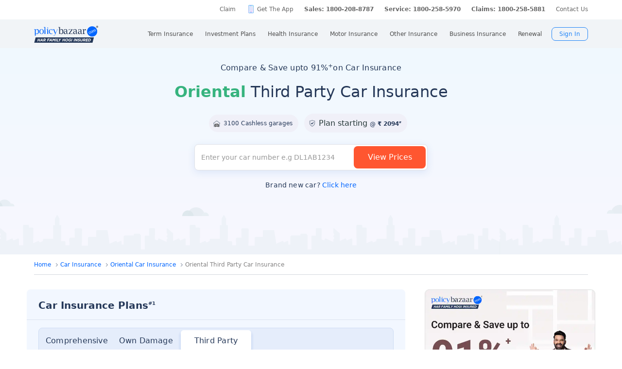

--- FILE ---
content_type: text/html; charset=UTF-8
request_url: https://www.policybazaar.com/services/getcarservices.php
body_size: 1217
content:
{"carTopPlansHtml":"\n\t\t\t\t\t<div class=\"plansWrap\">\n\t\t\t\t\t<div class=\"planHeading\">Car Insurance Plans<sup>#1<\/sup><\/div>\n\t\t\t\t\t\t<div class=\"tabListWrapper\">\n\t\t\t\t\t\t\t<div class=\"tabList removeScroll\">\n\t\t\t\t\t\t\t\t<!--<div class=\"tabItem firstTopPlanTab active track-click-event\" rel=\"showCard1,showCard2,showCard3\" data-category=\"car_top_plan\" data-action=\"tab-clicked\" data-title=\"allplan\">All Plans<\/div>--><div class=\"tabItem track-click-event\" rel=\"showCard1\" data-category=\"car_top_plan\" data-action=\"tab-clicked\" data-title=\"Comprehensive\">Comprehensive<\/div><div class=\"tabItem track-click-event\" rel=\"showCard4\" data-category=\"car_top_plan\" data-action=\"tab-clicked\" data-title=\"OwnDamage\">Own Damage<\/div><div class=\"tabItem track-click-event\" rel=\"showCard2,showCard3\" data-category=\"car_top_plan\" data-action=\"tab-clicked\" data-title=\"ThirdParty\">Third Party<\/div>\n\t\t\t\t\t\t\t<\/div>\n\t\t\t\t\t\t\t<div class=\"insurer-toggle\">\n\t\t\t\t\t\t\t\t<label class=\"label\">Insurer :<\/label>\n\t\t\t\t\t\t\t\t<div class=\"options\">\n\t\t\t\t\t\t\t\t\t<label class=\"option\">\n\t\t\t\t\t\t\t\t\t\t<input type=\"radio\" name=\"insurer_type\" value=\"private\" checked>\n\t\t\t\t\t\t\t\t\t\t<span class=\"radio\"><\/span>\n\t\t\t\t\t\t\t\t\t\tPrivate\n\t\t\t\t\t\t\t\t\t<\/label>\n\t\t\t\t\t\t\t\t\t<label class=\"option\">\n\t\t\t\t\t\t\t\t\t\t<input type=\"radio\" name=\"insurer_type\" value=\"public\">\n\t\t\t\t\t\t\t\t\t\t<span class=\"radio\"><\/span>\n\t\t\t\t\t\t\t\t\t\tPublic\n\t\t\t\t\t\t\t\t\t<\/label>\n\t\t\t\t\t\t\t\t<\/div>\n\t\t\t\t\t\t\t<\/div>\n\t\t\t\t\t\t<\/div>\n\n\t\t\t\t\t\t<div class=\"allPlansContainer\"><div class=\"planCard showCard1 public\" id=\"1\" style=\"display:none;\">\n\t\t\t\t\t<div class=\"cardContainer\">\n\t\t\t   \t\t\t<div class=\"planContainer\">\n\t\t\t\t   \t\t\t<div class=\"column logo\"><img width=\"120\" height=\"37\" src=\"https:\/\/static.pbcdn.in\/car-cdn\/car2.0\/insurer\/8.png\" alt=\"Comprehensive\" loading=\"lazy\"\/><\/div>\n\t\t\t\t\t\t\t<div class=\"column planType\">\n\t\t\t\t\t\t\t\t<p class=\"smallerFont\">Plan Type<\/p>\n\t\t\t\t\t\t\t\t<div class=\"headingV3\">Comprehensive<\/div>\n\t\t\t\t\t\t\t<\/div>\n\t\t\t\t\t\t\t\t<div class=\"column claim\">\n\t\t\t\t\t\t\t\t\t<p class=\"smallerFont\">Zero Dep Claims<\/p>\n\t\t\t\t\t\t\t\t\t<div class=\"headingV3\">2<\/div>\n\t\t\t\t\t\t\t\t<\/div>\n\t\t\t\t\t\t\t<div class=\"column planBtn\">\n\t\t\t\t\t\t\t\t<div class=\"primaryBtnV2 top-plan-widget\" data-category=\"car_top_plan\" data-action=\"premium-clicked\" data-label=\"Oriental Insurance-Comprehensive\" data-supplier=\"8\">&#8377;2,280<img width=\"13\" height=\"11\" src=\"https:\/\/static.pbcdn.in\/car-cdn\/car2.0\/right-arrow-white.svg\" alt=\"buy\" \/>\n\t\t\t\t\t\t\t<\/div>\n\t\t\t\t\t\t<\/div>\n\t\t\t\t\t<\/div>\n\t\t\t\t\t<!--<div class=\"claimBadge\">\n\t\t\t\t\t\t<p class=\"smallerFont\">Claim Settlement 98%<\/p>\n\t\t\t\t\t<\/div>-->\n\t\t\t\t\t\t<div class=\"addons\">\n\t\t\t\t\t\t\t<div class=\"headingType2 v2\"><span>Addons<\/span>\n\t\t\t\t\t\t<\/div>\n\t\t\t\t\t\t<ul class=\"includedList\"><li><span class=\"truncate\">24x7 Roadside Assistance<\/span><\/li><li><span class=\"truncate\">Engine Protection Cover<\/span><\/li><li><span class=\"truncate\">Electrical Accessories<\/span><\/li><span class=\"tags lightBlue more addOnsMore top-plan-widget\" data-category=\"car_top_plan\" data-action=\"addOns-clicked\" data-label=\"Oriental Insurance-Comprehensive\" data-supplier=\"8\">6 more<\/span><li class=\"tags hiddenAddOns\" style=\"display:none;\"><span class=\"tags\">Non-electrical Accessories<\/span><span class=\"tags\">External Bi Fuel Kit<\/span><span class=\"tags\">Paid Driver Cover<\/span><span class=\"tags\">Unnamed Passenger PA Cover<\/span><span class=\"tags\">Owner Driver PA Cover<\/span><span class=\"tags\">Voluntary Deductible<\/span><\/li><\/ul>\n\t\t\t\t\t\t<\/div>\n\t\t\t\t\t\t<div class=\"claimBenefits\">\n\t\t\t\t\t\t\t<div class=\"headingType2 v2\"><span>Claim Benefits <\/span><\/div>\n\t\t\t\t\t\t\t<ul class=\"tagList\"><li class=\"tags\">Self-Video Claims<\/li><li class=\"tags\">Reimbursement Within 7 Working Days For Non-Cashless<\/li>\n\t\t\t\t\t\t\t<\/ul>\n\t\t\t\t\t\t<\/div><\/div><div class=\"cashlessGarages\">3100 cashless garages<\/div><\/div><\/div>\n\n\t\t\t\t\t\t<div class=\"showMoreBtnWrap\">\n\t\t\t\t\t\t\t<span class=\"seeMore seeMoreTopPlans\">Show more plans <span class=\"downArrow\"><\/span><\/span>\n\t\t\t\t\t\t\t<span class=\"seeMore showLessButton\">Show less plans <span class=\"upArrow\"><\/span><\/span>\n\n\t\t\t\t\t\t<\/div>\n\t\t\t\t\t\t<div class=\"disclaimer topplan-disclaimer\"><\/div>","planTypeWiseHtml":{"showCard1":["<div class=\"planCard showCard1 public\" id=\"1\" style=\"display:none;\">\n\t\t\t\t\t<div class=\"cardContainer\">\n\t\t\t   \t\t\t<div class=\"planContainer\">\n\t\t\t\t   \t\t\t<div class=\"column logo\"><img width=\"120\" height=\"37\" src=\"https:\/\/static.pbcdn.in\/car-cdn\/car2.0\/insurer\/8.png\" alt=\"Comprehensive\" loading=\"lazy\"\/><\/div>\n\t\t\t\t\t\t\t<div class=\"column planType\">\n\t\t\t\t\t\t\t\t<p class=\"smallerFont\">Plan Type<\/p>\n\t\t\t\t\t\t\t\t<div class=\"headingV3\">Comprehensive<\/div>\n\t\t\t\t\t\t\t<\/div>\n\t\t\t\t\t\t\t\t<div class=\"column claim\">\n\t\t\t\t\t\t\t\t\t<p class=\"smallerFont\">Zero Dep Claims<\/p>\n\t\t\t\t\t\t\t\t\t<div class=\"headingV3\">2<\/div>\n\t\t\t\t\t\t\t\t<\/div>\n\t\t\t\t\t\t\t<div class=\"column planBtn\">\n\t\t\t\t\t\t\t\t<div class=\"primaryBtnV2 top-plan-widget\" data-category=\"car_top_plan\" data-action=\"premium-clicked\" data-label=\"Oriental Insurance-Comprehensive\" data-supplier=\"8\">&#8377;2,280<img width=\"13\" height=\"11\" src=\"https:\/\/static.pbcdn.in\/car-cdn\/car2.0\/right-arrow-white.svg\" alt=\"buy\" \/>\n\t\t\t\t\t\t\t<\/div>\n\t\t\t\t\t\t<\/div>\n\t\t\t\t\t<\/div>\n\t\t\t\t\t<!--<div class=\"claimBadge\">\n\t\t\t\t\t\t<p class=\"smallerFont\">Claim Settlement 98%<\/p>\n\t\t\t\t\t<\/div>-->\n\t\t\t\t\t\t<div class=\"addons\">\n\t\t\t\t\t\t\t<div class=\"headingType2 v2\"><span>Addons<\/span>\n\t\t\t\t\t\t<\/div>\n\t\t\t\t\t\t<ul class=\"includedList\"><li><span class=\"truncate\">24x7 Roadside Assistance<\/span><\/li><li><span class=\"truncate\">Engine Protection Cover<\/span><\/li><li><span class=\"truncate\">Electrical Accessories<\/span><\/li><span class=\"tags lightBlue more addOnsMore top-plan-widget\" data-category=\"car_top_plan\" data-action=\"addOns-clicked\" data-label=\"Oriental Insurance-Comprehensive\" data-supplier=\"8\">6 more<\/span><li class=\"tags hiddenAddOns\" style=\"display:none;\"><span class=\"tags\">Non-electrical Accessories<\/span><span class=\"tags\">External Bi Fuel Kit<\/span><span class=\"tags\">Paid Driver Cover<\/span><span class=\"tags\">Unnamed Passenger PA Cover<\/span><span class=\"tags\">Owner Driver PA Cover<\/span><span class=\"tags\">Voluntary Deductible<\/span><\/li><\/ul>\n\t\t\t\t\t\t<\/div>\n\t\t\t\t\t\t<div class=\"claimBenefits\">\n\t\t\t\t\t\t\t<div class=\"headingType2 v2\"><span>Claim Benefits <\/span><\/div>\n\t\t\t\t\t\t\t<ul class=\"tagList\"><li class=\"tags\">Self-Video Claims<\/li><li class=\"tags\">Reimbursement Within 7 Working Days For Non-Cashless<\/li>\n\t\t\t\t\t\t\t<\/ul>\n\t\t\t\t\t\t<\/div><\/div><div class=\"cashlessGarages\">3100 cashless garages<\/div><\/div>"],"showCard2":["<div class=\"planCard showCard2 public\" id=\"2\" style=\"display:none;\">\n\t\t\t\t\t<div class=\"cardContainer\">\n\t\t\t   \t\t\t<div class=\"planContainer\">\n\t\t\t\t   \t\t\t<div class=\"column logo\"><img width=\"120\" height=\"37\" src=\"https:\/\/static.pbcdn.in\/car-cdn\/car2.0\/insurer\/8.png\" alt=\"Third Party\" loading=\"lazy\"\/><\/div>\n\t\t\t\t\t\t\t<div class=\"column planType\">\n\t\t\t\t\t\t\t\t<p class=\"smallerFont\">Plan Type<\/p>\n\t\t\t\t\t\t\t\t<div class=\"headingV3\">Third Party<\/div>\n\t\t\t\t\t\t\t<\/div>\n\t\t\t\t\t\t\t<div class=\"column planBtn\">\n\t\t\t\t\t\t\t\t<div class=\"primaryBtnV2 top-plan-widget\" data-category=\"car_top_plan\" data-action=\"premium-clicked\" data-label=\"Oriental Insurance-Third Party\" data-supplier=\"8\">&#8377;2,094<img width=\"13\" height=\"11\" src=\"https:\/\/static.pbcdn.in\/car-cdn\/car2.0\/right-arrow-white.svg\" alt=\"buy\" \/>\n\t\t\t\t\t\t\t<\/div>\n\t\t\t\t\t\t<\/div>\n\t\t\t\t\t<\/div>\n\t\t\t\t\t<!--<div class=\"claimBadge\">\n\t\t\t\t\t\t<p class=\"smallerFont\">Claim Settlement 98%<\/p>\n\t\t\t\t\t<\/div>--><\/div><\/div>"],"showCard4":["<div class=\"planCard showCard4 public\" id=\"4\" style=\"display:none;\">\n\t\t\t\t\t<div class=\"cardContainer\">\n\t\t\t   \t\t\t<div class=\"planContainer\">\n\t\t\t\t   \t\t\t<div class=\"column logo\"><img width=\"120\" height=\"37\" src=\"https:\/\/static.pbcdn.in\/car-cdn\/car2.0\/insurer\/8.png\" alt=\"Own Damage\" loading=\"lazy\"\/><\/div>\n\t\t\t\t\t\t\t<div class=\"column planType\">\n\t\t\t\t\t\t\t\t<p class=\"smallerFont\">Plan Type<\/p>\n\t\t\t\t\t\t\t\t<div class=\"headingV3\">Own Damage<\/div>\n\t\t\t\t\t\t\t<\/div>\n\t\t\t\t\t\t\t\t<div class=\"column claim\">\n\t\t\t\t\t\t\t\t\t<p class=\"smallerFont\">Zero Dep Claims<\/p>\n\t\t\t\t\t\t\t\t\t<div class=\"headingV3\">2<\/div>\n\t\t\t\t\t\t\t\t<\/div>\n\t\t\t\t\t\t\t<div class=\"column planBtn\">\n\t\t\t\t\t\t\t\t<div class=\"primaryBtnV2 top-plan-widget\" data-category=\"car_top_plan\" data-action=\"premium-clicked\" data-label=\"Oriental Insurance-Own Damage\" data-supplier=\"8\">&#8377;772<img width=\"13\" height=\"11\" src=\"https:\/\/static.pbcdn.in\/car-cdn\/car2.0\/right-arrow-white.svg\" alt=\"buy\" \/>\n\t\t\t\t\t\t\t<\/div>\n\t\t\t\t\t\t<\/div>\n\t\t\t\t\t<\/div>\n\t\t\t\t\t<!--<div class=\"claimBadge\">\n\t\t\t\t\t\t<p class=\"smallerFont\">Claim Settlement 98%<\/p>\n\t\t\t\t\t<\/div>-->\n\t\t\t\t\t\t<div class=\"addons\">\n\t\t\t\t\t\t\t<div class=\"headingType2 v2\"><span>Addons<\/span>\n\t\t\t\t\t\t<\/div>\n\t\t\t\t\t\t<ul class=\"includedList\"><li><span class=\"truncate\">24x7 Roadside Assistance<\/span><\/li><li><span class=\"truncate\">Engine Protection Cover<\/span><\/li><li><span class=\"truncate\">Electrical Accessories<\/span><\/li><span class=\"tags lightBlue more addOnsMore top-plan-widget\" data-category=\"car_top_plan\" data-action=\"addOns-clicked\" data-label=\"Oriental Insurance-Own Damage\" data-supplier=\"8\">6 more<\/span><li class=\"tags hiddenAddOns\" style=\"display:none;\"><span class=\"tags\">Non-electrical Accessories<\/span><span class=\"tags\">External Bi Fuel Kit<\/span><span class=\"tags\">Paid Driver Cover<\/span><span class=\"tags\">Unnamed Passenger PA Cover<\/span><span class=\"tags\">Owner Driver PA Cover<\/span><span class=\"tags\">Voluntary Deductible<\/span><\/li><\/ul>\n\t\t\t\t\t\t<\/div>\n\t\t\t\t\t\t<div class=\"claimBenefits\">\n\t\t\t\t\t\t\t<div class=\"headingType2 v2\"><span>Claim Benefits <\/span><\/div>\n\t\t\t\t\t\t\t<ul class=\"tagList\"><li class=\"tags\">Self-Video Claims<\/li><li class=\"tags\">Reimbursement Within 7 Working Days For Non-Cashless<\/li>\n\t\t\t\t\t\t\t<\/ul>\n\t\t\t\t\t\t<\/div><\/div><div class=\"cashlessGarages\">3100 cashless garages<\/div><\/div>"]}}

--- FILE ---
content_type: text/css
request_url: https://static.pbcdn.in/cdn/css/review-slide.css?v=1394
body_size: 3572
content:
@charset "UTF-8";*{margin:0;padding:0}#reviewslide{width:1140px;margin:0 auto;overflow:auto}.makemodel.single .slick-track{margin-left:0}#reviewslide .productSlider{padding:0}#reviewslide .productSlider .itemCount{background:#fff;display:inline-block;padding:10px;border-radius:5px;box-shadow:0 0 4px #ccc;width:185px;height:155px;position:relative;margin:10px 8px}@media screen and (max-width:320px){#reviewslide .productSlider .itemCount{height:170px}}#reviewslide .productSlider .itemCount .storyImg{width:100px;height:80px;margin:10px auto}#reviewslide .productSlider .itemCount .storyImg img{width:100%}#reviewslide .productSlider .itemCount .prtitle,#reviewslide .productSlider .itemCount .prtitle a{font-size:14px;text-align:center;color:#253858}#reviewslide .product_slider_heading{margin-bottom:20px}.review_content::-webkit-scrollbar{width:1px;height:1px;background-color:#f4f5f7}.review_content::-webkit-scrollbar-thumb{background:#b5b5b5}.headingWrapper{margin-bottom:30px;display:table;width:100%;position:relative;margin-top:20px}.headingWrapper.you_maylike_heading{margin-bottom:15px}.slick-list{width:100%}#reviewslide .headingWrapper .h3{font-weight:500;border-bottom:0 solid #7a869a;padding-bottom:5px;margin-bottom:4px;color:#253858;font-size:24px}#reviewslide .headingWrapper h2{font-weight:500;border-bottom:0 solid #7a869a;padding-bottom:5px;margin-bottom:4px;color:#253858;font-size:24px}#reviewslide .headingWrapper.product_slider_heading .h3{padding-bottom:0;margin-bottom:0}#reviewslide .rating_text_bottom{color:#505f79;font-size:12px;display:inline-block;line-height:14px}#reviewslide .headingWrapper .total_reviewCount .nowshowing{margin:0 0 10px 0;font-size:12px;font-weight:400;float:left;color:#505f79}.total-review{margin:10px 0 0 0;font-size:14px;font-weight:400;float:right}.total-review span{color:#f4c50b;font-weight:700}.total-review span.nowshowing{color:#b7b7b7;font-weight:400;display:block;font-size:10px}.plnreview-box p{margin-bottom:10px;font-size:14px;line-height:18px;color:#666565;margin-top:8px}.rating-view{display:table-cell;width:150px;vertical-align:top;background-color:#f3f3f3;padding:30px 10px 30px 10px}.revie-descr{display:table-cell;padding-left:10px;vertical-align:top;padding:30px 20px 30px 20px}.revie-descr h4{color:#000;font-weight:700;margin-bottom:7px}.rater-info{font-size:14px;color:#5c5c5c;line-height:18px}.rater_name{margin-top:3px;font-size:16px;color:#000;font-weight:400}.rater-info strong{font-weight:700}.dark-sky{color:#3289bf}.ratingsBlock{display:block;color:#253858;border:1px solid #ccc;border-radius:5px;padding:10px 20px 4px;margin:20px 0}.ratingsBlock.card{border:none;margin:20px 0 0}.ratingsBlock.card .based_rating{font-size:12px;display:block;margin:0 0 5px;font-weight:400}.rate-view{position:relative;left:-4px}.rating_text #ratingValue{font-size:24px;font-weight:500}.starts_block .star_rig{font-family:"sans-serif";font-size:24px}.starts_block{display:inline-block;margin-bottom:7px;margin-left:0!important}.starts_block .star_rig.on{color:#ffab00}.starts_block .star_rig:before{content:'\2605';font-family:"sans-serif"}.starts_block .star_rig{width:25px;display:inline-block;color:#dfe1e6;margin-right:1px}.starts_block .star_rig.half:after{content:'\2605';color:#ffab00;position:absolute;margin-left:-20px;width:12.5px;overflow:hidden;font-family:"sans-serif"}.starts_block span.star_rig.half_1:after{width:5px}.starts_block span.star_rig.half_2:after{width:6px}.starts_block span.star_rig.half_3:after{width:7px}.starts_block span.star_rig.half_4:after{width:8px}.starts_block span.star_rig.half_5:after{width:10px}.starts_block span.star_rig.half_6:after{width:12px}.starts_block span.star_rig.half_7:after{width:14px}.starts_block span.star_rig.half_8:after{width:15px}.starts_block span.star_rig.half_9:after{width:16px}.starts_block span.star_rig.half_10:after{width:20px}.reviewitemlist .userinfo span.starfill,.reviewitemlist .userinfo span.starempty{display:inline-block;font-size:16px;padding:0 3px;line-height:16px;font-family:"sans-serif"}.rate-view .starfill{font-size:18px}.rate-view .starfill .starfill,.rate-view .starfill.starempty{padding:0 2px!important;margin:0;display:inline-block;line-height:18px;font-size:18px}.rate-view .starfill.starfill{color:#f90}.itemlisting.mybox .ratingValue span.star_rig.half:after{margin-left:-20px}.ratingsBlock{display:block;color:#253858}#healthStepCJ .rightsection .listing>div.card{padding:6px 16px;margin:0}.ratingsBlock .card_heading{margin-bottom:0;color:#253858;font-size:20px;font-weight:500;padding:10px 0 10px 0;text-align:left}.ratingsBlock .ratingValue{margin-top:0}.rating_text{color:#253858;font-size:24px;font-weight:500;margin-right:9px;margin-bottom:10px;width:auto;height:auto;display:block!important}.review_text{color:#253858;font-size:14px;font-weight:400;margin-bottom:15px;display:block}.starts_block{display:inline-block;margin-bottom:7px}.rightsection .listing.reviewbox .ratingValue span.star_rig{font-size:x-large;width:25px;display:inline-block;color:#dfe1e6;margin-right:3px}.rightsection .listing.reviewbox .ratingValue span.star_rig:last-child{margin-right:0}.rightsection .listing.reviewbox .ratingValue span.star_rig:before{content:'\2605'}.rightsection .listing.reviewbox .ratingValue span.star_rig.on{color:#ffab00}.rightsection .listing.reviewbox .ratingValue span.star_rig.half:after{content:'\2605';color:#ffab00;position:absolute;margin-left:-20px;width:12.5px;overflow:hidden}.rightsection .listing.reviewbox .ratingValue span.star_rig.half_1:after{width:5px}.rightsection .listing.reviewbox .ratingValue span.star_rig.half_2:after{width:7px}.rightsection .listing.reviewbox .ratingValue span.star_rig.half_3:after{width:8px}.rightsection .listing.reviewbox .ratingValue span.star_rig.half_4:after{width:10px}.rightsection .listing.reviewbox .ratingValue span.star_rig.half_5:after{width:12.5px}.rightsection .listing.reviewbox .ratingValue span.star_rig.half_6:after{width:13.5px}.rightsection .listing.reviewbox .ratingValue span.star_rig.half_7:after{width:15px}.rightsection .listing.reviewbox .ratingValue span.star_rig.half_8:after{width:16px}.rightsection .listing.reviewbox .ratingValue span.star_rig.half_9:after{width:18px}.rightsection .listing.reviewbox .ratingValue span.star_rig.half_10:after{width:25px}.review_text{position:relative;top:-2px;margin-bottom:5px}.review-wrapper-provider{width:100%}.total_reviewCount{float:none;padding:0}.review_text strong{font-size:18px}.reviewitemlist{width:400px;display:inline-block;border:1px solid #e7e7e7;padding:20px 15px 3px;border-radius:5px;color:#5f6b83;margin:0 5px;float:left;height:330px;background:#fff}.makemodel .reviewitemlist{padding:0 0 3px;border-radius:0}.makemodel .reviewitemlist .storyImg{box-sizing:border-box;height:185px;text-align:center;background:#f7f7f7}.makemodel .reviewitemlist .storyImg img{width:100%;height:100%;margin:0 auto;border-radius:5px 5px 0 0}.reviewitemlist .userinfo{padding-left:55px;position:relative}.reviewitemlist .userinfo:before{content:"";width:42px;height:42px;background:url(./../images/bu/term_sprite.svg?v=1) no-repeat -33px -35px;border-radius:50%;position:absolute;top:0;left:0;border:none!important}.reviewitemlist .userinfo .h4{font-size:16px;font-weight:500;padding:0;margin:0}.reviewitemlist .userinfo span{color:rgba(23,43,76,.6);padding:3px 0;font-weight:400;font-size:13px;line-height:24px;display:block;overflow:hidden;margin-bottom:0}.reviewitemlist .contentWrap{padding:0}.makemodel .reviewitemlist .contentWrap{padding:15px 20px 0;height:210px}@media screen and (max-width:767px){.makemodel .reviewitemlist .contentWrap{padding:15px 20px 0;height:245px}}.makemodel .reviewitemlist .contentWrap+.text-center{text-align:center;padding:17px 0;border-top:1px solid #e7e7e7}.makemodel .reviewitemlist .contentWrap+.text-center a{color:#0065ff;text-transform:none;font-size:14px;letter-spacing:1px;font-weight:500}.reviewitemlist span.review_content{max-height:180px;text-align:left;position:relative;font-size:16px;color:#253858;font-weight:400;line-height:28px;overflow:auto;margin-right:9px;position:relative;margin-top:20px}.reviewitemlist span.review_content strong{display:block;font-weight:500;line-height:30px}.reviewitemlist span.review_content::-webkit-scrollbar-track{-webkit-box-shadow:inset 0 0 6px rgba(0,0,0,.3)}.reviewitemlist span.review_content::-webkit-scrollbar-thumb{background-color:darkgrey;outline:1px solid slategrey}.reviewitemlist .h5{font-size:16px;font-weight:500;margin-top:0}.makemodel .reviewitemlist .h5{margin-bottom:10px}.makemodel .reviewitemlist .h5 a,.makemodel .reviewitemlist .h5 a span{color:#253858;font-size:20px;font-weight:500;margin-bottom:10px;line-height:28px;text-align:left}.reviewitemlist span{font-size:15px;font-weight:400;padding:0 25px 10px 30px;line-height:24px;display:block;overflow:hidden;margin-bottom:10px}.makemodel .reviewitemlist span{padding:0 20px 0 0;margin:0}.reviewitemlist span.review_content::after{content:"";position:absolute;left:0;top:-15px;width:22px;height:44px;background-image:url(./../images/bu/term_sprite.svg?v=1);background-repeat:no-repeat;background-position:-102px -31px}.makemodel .reviewitemlist span.review_content::after{display:none}#reviewslide .plan-reviewright{width:100%;text-align:center;display:block;margin:10px 0 20px}#reviewslide .plan-reviewright .rate-it-now{margin:0 5px;display:inline-block;border-spacing:10px 0;width:auto}#reviewslide .plan-reviewright .rate-it-now a.button{background:#fff;border:1px solid #0065ff;border-radius:4px;display:inline-block;padding:11px 23px;margin:0;text-transform:uppercase;font-size:14px;font-weight:500;color:#0065ff!important;width:188px;text-align:center}#reviewslide .plan-reviewright .rate-it-now a.button::before{display:none}.slick-slider .slick-track,.slick-slider .slick-list{-webkit-transform:translate3d(0,0,0);-moz-transform:translate3d(0,0,0);-ms-transform:translate3d(0,0,0);-o-transform:translate3d(0,0,0);transform:translate3d(0,0,0)}.reviewbox .slick-list{margin:0 0 30px}.reviewbox .slick-arrow,.productSlider .slick-arrow{position:absolute;width:31px;height:31px;background:#fff;border-radius:4px;border:1px solid rgba(23,43,77,.2);top:-31px;-webkit-transform:translateY(-50%);-ms-transform:translateY(-50%);transform:translateY(-50%);cursor:pointer;text-align:center;line-height:24px;overflow:hidden;z-index:2}.productSlider .slick-arrow.slick-prev{top:-30px;right:40px;left:auto}.productSlider .slick-arrow.slick-next{top:-30px;right:5px}.reviewbox .slick-prev:before{left:12px;top:10px}.reviewbox .slick-prev:before,.productSlider .slick-arrow.slick-prev:before{content:"";content:"";width:10px;height:10px;border:solid #5e6c84;border-width:0 2px 2px 0;-webkit-transform:rotate(134deg);-ms-transform:rotate(134deg);transform:rotate(134deg);display:inline-block;position:absolute;left:11px;top:10px;opacity:1}.reviewbox .slick-next:before{right:12px;top:10px}.reviewbox .slick-next,.reviewbox .slick-prev{text-indent:-3000px}.reviewbox .slick-next:before,.productSlider .slick-arrow.slick-next:before{content:"";width:10px;height:10px;border:solid #5e6c84;border-width:0 2px 2px 0;-webkit-transform:rotate(-44deg);-ms-transform:rotate(-44deg);transform:rotate(-44deg);display:inline-block;position:absolute;right:11px;top:10px;opacity:1}.reviewbox .slick-next{right:7px;top:-35px}.reviewbox .slick-prev{left:auto;right:45px;top:-35px}@media only screen and (max-device-width:767px) and (-webkit-device-pixel-ratio:1.5){.starts_block .star_rig.half:after{content:'\2605';color:#ffab00;position:absolute;margin-left:-22px!important;width:12.5px;overflow:hidden}.reviewitemlist .userinfo span.starfill,.reviewitemlist .userinfo span.starempty{font-size:14px}}@media only screen and (max-device-width:767px) and (-webkit-device-pixel-ratio:2){.starts_block .star_rig.half:after{content:'\2605';color:#ffab00;position:absolute;margin-left:-24px!important;width:12.5px;overflow:hidden}.reviewitemlist .userinfo span.starfill,.reviewitemlist .userinfo span.starempty{font-size:14px}}.slick-list,.slick-slider,.slick-track{position:relative;display:block}.slick-loading .slick-slide,.slick-loading .slick-track{visibility:hidden}.slick-slider{-moz-box-sizing:border-box;box-sizing:border-box;-webkit-user-select:none;-moz-user-select:none;-ms-user-select:none;user-select:none;-webkit-touch-callout:none;-khtml-user-select:none;-ms-touch-action:pan-y;touch-action:pan-y;-webkit-tap-highlight-color:transparent}.slick-list{overflow:hidden;margin:0;padding:0}.slick-list:focus{outline:0}.slick-list.dragging{cursor:pointer;cursor:hand}.slick-slider .slick-list,.slick-slider .slick-track{-webkit-transform:none;-moz-transform:none;-ms-transform:none;-o-transform:none;transform:none}.slick-track{top:0;left:0}.slick-track:after,.slick-track:before{display:table;content:''}.slick-track:after{clear:both}.slick-slide{display:none;float:left;height:100%;min-height:1px}[dir=rtl] .slick-slide{float:right}.slick-slide img{display:block}.slick-slide.slick-loading img{display:none}.slick-slide.dragging img{pointer-events:none}.slick-initialized .slick-slide{display:block;outline:none}.slick-vertical .slick-slide{display:block;height:auto;border:1px solid transparent}.slick-arrow.slick-hidden{display:none}.reviewitemlist{height:350px}.makemodel .reviewitemlist{height:450px;border-radius:8px}@media screen and (max-width:767px){.makemodel .reviewitemlist{height:485px;border-radius:8px}}.slick-next,.slick-prev{font-size:0;text-indent:0}.itemlisting.mybox .button,.newtravelRight .card.ratingsBlock .button,.card.ratingsBlock .button{-o-transition:all 0.7s ease;-webkit-transition:all 0.7s ease;transition:all 0.7s ease;cursor:pointer;font-weight:500;display:inline-block;text-align:center;letter-spacing:.05em;text-decoration:none;vertical-align:middle;white-space:nowrap;font-size:14px;padding:10px 12px;min-width:100%;line-height:1.6;max-width:100%;border:solid 1px #0065ff;text-transform:uppercase;-webkit-appearance:none;border-radius:4px;background:#fff;color:#0065ff;margin:3px 0 10px}.ratingsBlock .card_heading{margin-bottom:0;color:#253858;font-size:20px;font-weight:500;padding:10px 0 10px 0;text-align:left}.ratingsBlock.card,.newtravelRight .card.ratingsBlock{background:#f1f3f5;margin:20px 0 20px}.slick-slide{visibility:visible}.termbu_review .reviewitemlist span.review_content{max-height:215px}@media screen and (min-width:1440px) and (max-width:1900px){.starts_block .star_rig.half:after{margin-left:-24px!important}}@media (max-width:1024px){#reviewslide{width:98%;margin:0 auto;clear:both;display:block}.reviewitemlist span.review_content{height:185px}.termbu_review .reviewitemlist span.review_content{height:185px}#reviewslide .product_slider_heading{margin-top:0}.reviewitemlist{height:330px}#reviewslide .plan-reviewright .rate-it-now{margin:0 10px}#reviewslide .plan-reviewright{display:table;background:none;border:none!important}.itemlisting.mybox{width:100%;max-width:100%}.ratingsBlock.card{border:none;margin:0 0 0;padding:0}.ratingsBlock.card,.newtravelRight .card.ratingsBlock{background:#fff}.ratingsBlock .card_heading{padding:0 0 10px 0}.itemlisting.mybox .button{-o-transition:all 0.7s ease;-webkit-transition:all 0.7s ease;transition:all 0.7s ease;cursor:pointer;font-weight:500;display:inline-block;text-align:center;letter-spacing:.05em;text-decoration:none;vertical-align:middle;white-space:nowrap;font-size:14px;padding:10px 12px;min-width:100%;line-height:1.6;max-width:100%;border:solid 1px #0065ff;text-transform:uppercase;-webkit-appearance:none;border-radius:4px;background:#fff;color:#0065ff}.termbu_review #reviewslide .plan-reviewright{border:none}.newtravelRight .card.ratingsBlock{border:none;margin:10px 0}.newtravelRight .card.ratingsBlock .button{background:#fff!important;margin:0}#reviewslide .headingWrapper .h3{margin-bottom:0;font-size:20px}.ratingHeading,div.review_btn{padding:10px}div.review_btn{background:none;padding-top:0}}@media (max-width:740px){.reviewitemlist .userinfo span,.reviewitemlist .h5{margin-top:0}.reviewitemlist span.review_content::after{top:-15px}.reviewitemlist span.review_content{margin-top:7px}.makemodel .reviewitemlist span.review_content{margin:15px 0}.reviewitemlist span.review_content{text-align:left}.review_text{font-size:12px}.review_text strong{font-size:14px}#reviewslide .plan-reviewright .rate-it-now{margin:0 5px}#reviewslide .headingWrapper .h3{font-size:18px;padding-right:60px;margin-bottom:20px;line-height:25px}#reviewslide .headingWrapper.product_slider_heading .h3{padding-bottom:0;margin-bottom:40px;padding:0}}@media (max-width:480px){.reviewitemlist{height:280px}.reviewbox .slick-prev,.reviewbox .slick-next{top:-23px}.reviewitemlist{width:auto}.makemodel .reviewitemlist .storyImg img{width:100%;height:100%;margin:0 auto}}@media (max-width:440px){.reviewitemlist{height:300px}#reviewslide .plan-reviewright .rate-it-now{margin:0 4px}#reviewslide .plan-reviewright .rate-it-now a.button{font-size:12px;width:auto;padding:10px 5px;width:135px;letter-spacing:0}#reviewslide .productSlider .itemCount .prtitle,#reviewslide .productSlider .itemCount .prtitle a{font-size:13px;text-align:center;font-weight:500;color:#253858}}@media (max-width:320px){#reviewslide .plan-reviewright .rate-it-now a.button{width:120px}#reviewslide .productSlider .itemCount .prtitle{font-size:11px}}.popular_article .makemodel .reviewbox-slide-widget-update .reviewitemlist{background:#F9FAFF;border:none;max-height:250px}.popular_article .makemodel .reviewbox-slide-widget-update .storyImg{height:150px;cursor:pointer;background:transparent;padding:15px}.popular_article .makemodel .reviewbox-slide-widget-update .reviewitemlist .storyImg img{border-radius:8px}.popular_article .makemodel .reviewbox-slide-widget-update .reviewitemlist .contentWrap{height:auto!important;padding:5px 20px 15px}.popular_article .makemodel .reviewbox-slide-widget-update .reviewitemlist .contentWrap span{font-size:14px;font-weight:400}.popular_article .reviewbox-slide-widget-update .slick-arrow,.popular_article .reviewbox-slide-widget-update .productSlider .slick-arrow{width:30px;height:30px;border:none}.popular_article .reviewbox-slide-widget-update .slick-arrow:hover,.popular_article .reviewbox-slide-widget-update .productSlider .slick-arrow:hover{border:none}.popular_article .reviewbox-slide-widget-update .reviewbox .slick-next:before,.popular_article .reviewbox-slide-widget-update .slick-arrow.slick-next:before{background-image:url(../images/bu/prev_disabled.svg);border:none;width:100%;height:100%;background-size:100%;transform:rotate(180deg);background-repeat:no-repeat;top:0;left:0}.popular_article .reviewbox-slide-widget-update .reviewbox .slick-next:hover:before,.popular_article .reviewbox-slide-widget-update .slick-arrow.slick-next:hover:before{background-image:url(../images/bu/prev_enabled.svg);transform:rotate(0deg)}.popular_article .reviewbox-slide-widget-update .reviewbox .slick-prev:before,.popular_article .reviewbox-slide-widget-update .slick-arrow.slick-prev:before{background-image:url(../images/bu/prev_disabled.svg);border:none;width:100%;height:100%;background-size:100%;transform:rotate(0deg);background-repeat:no-repeat;top:0;left:0}.popular_article .reviewbox-slide-widget-update .reviewbox .slick-prev:hover:before,.popular_article .reviewbox-slide-widget-update .slick-arrow.slick-prev:hover:before{background-image:url(../images/bu/prev_enabled.svg);transform:rotate(180deg)}.reviewbox-slide-update .reviewitemlist{height:220px;box-shadow:0 6px 16px #3469cb29;border:none;padding:30px;border-radius:8px;position:relative;margin:15px!important}.reviewbox-slide-update .reviewitemlist:before{content:"";background:url(../images/bu/comment.png) repeat-x;width:80px;height:76px;position:absolute;right:40px;opacity:.24;top:32px}.reviewbox-slide-update .reviewitemlist .contentWrap{margin:0}.reviewbox-slide-update .reviewitemlist .contentWrap .h4{font-size:20px!important;font-weight:600;color:#253858}.reviewbox-slide-update .reviewitemlist .review_content{padding:0;font-size:16px;color:#253858;line-height:24px;max-height:120px!important;overflow-y:scroll;padding:0 10px 0 0}.reviewbox-slide-update .reviewitemlist .review_content:after{display:none}#reviewslide.ulip-layout .plan-reviewright .rate-it-now a.button{background:#fff;border:1px solid #0065ff;border-radius:8px;display:inline-block;padding:15px 23px;margin:0;text-transform:uppercase;font-size:14px;font-weight:500;color:#0065ff!important;width:260px;text-align:center}.reviewbox.reviewbox-slide-update .slick-prev,.reviewbox.reviewbox-slide-update .slick-next{top:-15px}.reviewbox.reviewbox-slide-update .slick-prev,.reviewbox.reviewbox-slide-update .slick-next{border:none}.reviewbox.reviewbox-slide-update .reviewbox .slick-next:before,.reviewbox.reviewbox-slide-update .slick-arrow.slick-next:before{background-image:url(../images/bu/prev_disabled.svg);border:none;width:100%;height:100%;background-size:100%;transform:rotate(180deg);background-repeat:no-repeat;top:0;left:0}.reviewbox.reviewbox-slide-update .reviewbox .slick-next:hover:before,.reviewbox.reviewbox-slide-update .slick-arrow.slick-next:hover:before{background-image:url(../images/bu/prev_enabled.svg);transform:rotate(0deg)}.reviewbox.reviewbox-slide-update .reviewbox .slick-prev:before,.reviewbox.reviewbox-slide-update .slick-arrow.slick-prev:before{background-image:url(../images/bu/prev_disabled.svg);border:none;width:100%;height:100%;background-size:100%;transform:rotate(0deg);background-repeat:no-repeat;top:0;left:0}.reviewbox.reviewbox-slide-update .reviewbox .slick-prev:hover:before,.reviewbox.reviewbox-slide-update .slick-arrow.slick-prev:hover:before{background-image:url(../images/bu/prev_enabled.svg);transform:rotate(180deg)}#reviewslide .productSlider .itemCount .prtitle{padding:0 20px}

--- FILE ---
content_type: text/javascript
request_url: https://static.pbcdn.in/cdn/js/calculator/car-calculator_new.js?v=1394
body_size: 8085
content:
var currDate=new Date,currYear=currDate.getFullYear(),carModelHtml="",baseYear=currYear-15,maxYear=currYear,maxValue=1e7,minValue=1e5,masterData=[],makeData=[],modelData=[],carmakeData=[],carmodelData=[],carVariantData=[],caragedata=[],rtoDataCalculator=[],Calstarted=0,main_parent_cal="",dataMakeId=0,carmodelHtml="",manualMakeId=0,fuelTypeArr={7:"Petrol",3:"CNG",5:"LPG",4:"Diesel",9:"Ev"},fuelTypeArrOrder={7:"1",3:"3",5:"4",4:"2",9:"5"},car_Data={cccapacity:"",make:"",makevalue:"",model:"",modelvalue:"",variant:"",variantvalue:"",exshowroom:"100000",city:"",buy_year:"",isclaim:!1,recentclaim:"0",fueltypevalue:""},car_insuranceData={calc:{cccapacity:"",make:"",makevalue:"",model:"",modelvalue:"",variant:"",variantvalue:"",variantType:"all",exshowroom:"0",city:"",buy_year:"",isclaim:!1,recentclaim:"0",fueltypevalue:"",rto:"",regNum:""},"used-car":{cccapacity:"",make:"",makevalue:"",model:"",modelvalue:"",variant:"",variantvalue:"",variantType:"all",exshowroom:"0",city:"",buy_year:"",isclaim:!1,recentclaim:"0",fueltypevalue:"",rto:""},"pre-quote":{cccapacity:"",make:"",makevalue:"",model:"",modelvalue:"",variant:"",variantvalue:"",variantType:"all",exshowroom:"0",city:"",buy_year:"",isclaim:!1,recentclaim:"0",fueltypevalue:"",rto:""}};function fncGetFormInPagetwCalc(a,e,t){var r,l=$(".showForm"),n=window.location.href.split("/");language="en",r=n[n.length-2],$.ajax({url:cjFormContentUrl+"?type="+a+"&invtabshow="+e+"&language="+language+"&pagelabel="+r+"&v="+Math.random(),type:"GET",cache:!0,contentType:"application/json; charset=utf-8",dataType:"json",success:function(a){1==t&&$(".disForm .content_box").html(a.contentBox).fadeIn("slow"),$.each(l,function(e,t){var r="#"+$(this).attr("value")+" ";$(r+".disForm .rightContent").html(a.contentRight).fadeIn("slow")})}})}function carCalculatorWidget(){var a=$(".CarCalcWidget").attr("data-type"),e=$(".CarCalcWidget").attr("data-title");if(null==a)a=1,e=null==e?"Car Insurance Calculator":e;else a=$(".CarCalcWidget").attr("data-type"),e=$(".CarCalcWidget").attr("data-title");var t,r=$(".CarCalcWidget"),l="#car-calculator ",n=window.location.href.split("/");language="en",t=n[n.length-2],$.ajax({url:cjFormContentUrl+"?type=car_calculator_bu&invtabshow=1&datatype="+a+"&datatitle="+e+"&language="+language+"&pagelabel="+t+"&v="+formVersion,type:"GET",cache:!0,contentType:"application/json; charset=utf-8",dataType:"json",success:function(a){r.html(a.contentRight).fadeIn("slow"),fn_calculator_car.makeName(l);var e="DESK";isMobile&&(e="MOB");var t=1;"undefined"!=typeof visitId&&""!=visitId||(t=2500),setTimeout(function(){$.ajax({url:carTrackingApiUrl+"?visitId="+visitId+"&eventName=CalculatorInitiated_"+e,type:"POST",cache:!1,success:function(a){}})},t),fn_calculator_car.gaEvent(l,"CalculatorInitiated_"+e,"")}})}function usedCarCalculatorWidget(){var a=$(".UsedCarCalcWidget");main_parent_cal="#used-car-calculator ";var e,t=window.location.href.split("/");language="en",e=t[t.length-2],$.ajax({url:cjFormContentUrl+"?type=used_car_calculator_bu&invtabshow=1&language="+language+"&pagelabel="+e+"&v="+formVersion,type:"GET",cache:!0,contentType:"application/json; charset=utf-8",dataType:"json",success:function(e){a.html(e.contentRight).fadeIn("slow"),fn_calculator_car.makeName(main_parent_cal);var t="DESK";isMobile&&(t="MOB");var r=1;"undefined"!=typeof visitId&&""!=visitId||(r=2500),setTimeout(function(){$.ajax({url:carTrackingApiUrl+"?visitId="+visitId+"&eventName=UsedCarValuationCalculatorInitiated_"+t,type:"POST",cache:!1,success:function(a){}})},r),fn_calculator_car.gaEvent(main_parent_cal,"UsedCarValuationCalculatorInitiated_"+t,"")}})}function Calculatorstarted(a){if(0==a){var e="DESK";return isMobile&&(e="MOB"),a=1,fn_calculator_car.gaEvent(main_parent_cal,"Calculatorstarted_"+e,""),carEventTracking(visitId,"Calculatorstarted_"+e),a}}function carEventTracking(a,e){$.ajax({url:carTrackingApiUrl+"?visitId="+a+"&eventName="+e,type:"POST",cache:!1,success:function(a){}})}$(window).scroll(function(){$(window).scrollTop();var a=$(window).width(),e=$("html, body").scrollTop(),t=0==e?document.body.scrollTop:e;a<800&&(t>100&&t<1500?($(".installApp_banner").show(),$(".stickFooter_info section").hide()):($(".installApp_banner").hide(),$(".stickFooter_info section").show()))}),$(document).ready(function(){var a=$("#passed_pid").attr("data-make");void 0!==a&&!1!==a&&(dataMakeId=$("#passed_pid").attr("data-make")),$(document).on("click",".calculateForm input, .calculateForm select, .calculateForm a, .calculateForm radio",function(){Calstarted=Calculatorstarted(Calstarted)}),$(document).on("click",".tooltip-arrow",function(){var a="#"+$(this).parents(".car-calulator").attr("id")+" ";$(a+".tooltip-content").removeClass("hide"),$(a+".tooltip-content").css("display","flex")}),$(document).on("click",function(a){0===$(a.target).closest(".result-calculated").length&&$(".tooltip-content").addClass("hide")}),$("div").hasClass("CarCalcWidget")&&carCalculatorWidget(),$("div").hasClass("UsedCarCalcWidget")&&usedCarCalculatorWidget(),document.querySelector(".bannerClose").addEventListener("click",function(){$(".installApp_banner").remove()}),$(document).on("click",".calcuate-result .button",function(){main_parent_cal="#"+$(this).parents(".car-calulator").attr("id")+" ",policyType=0,fn_calculator_car.gaEvent(main_parent_cal,"Calculated",""),$(".calcuate-result .loading").removeClass("hide"),$(this).addClass("hide"),fn_calculator_car.premium(main_parent_cal)}),$(document).on("change","#owner_type",function(){main_parent_cal="#"+$(this).parents(".car-calulator").attr("id")+" ",""!=$(this).val()&&fn_calculator_car.gaEvent(main_parent_cal,"owner-type",$(this).val())}),$(document).on("change","#km_driven",function(){main_parent_cal="#"+$(this).parents(".car-calulator").attr("id")+" ",""!=$(this).val()&&fn_calculator_car.gaEvent(main_parent_cal,"km-driven",$(this).val())}),$(document).on("click",".calculate-valuation .button",function(){var a="#"+$(this).parents(".car-calulator").attr("id")+" ",e="",t=$("option:selected","#owner_type").val(),r=$("option:selected","#km_driven").val();""==t?(e+="error",$("#owner_type").addClass("error")):$("#owner_type").removeClass("error"),""==r?(e+="error",$("#km_driven").addClass("error")):$("#km_driven").removeClass("error"),""==e&&(fn_calculator_car.gaEvent(a,"Calculated",""),$(".calculate-valuation .loading").removeClass("hide"),$(this).addClass("hide"),fn_calculator_car.carvaluation(a))}),$(window).scroll(function(){var a=$("#policybazaar").offset().top,e=$(".footer").offset().top;e=window.innerHeight>=768?e-600:e-200;var t=0==document.body.scrollTop?$("html, body").scrollTop():document.body.scrollTop;t>a&&t<e?$(".stickFooter_info").show():$(".stickFooter_info").hide()}),$(document).on("click",".viewplancarcalc",function(){var a="DESK";isMobile&&(a="MOB"),eventAction=$(this).attr("data-action")+"_"+a;try{main_parent_cal="#"+$(this).parents(".car-calulator").attr("id")+" ";var e="calc";"#used-car-calculator"==$.trim(main_parent_cal)&&(e="used-car"),$("div").hasClass("CarCalcWidget")?utmCampaign="car-calculator ":$("div").hasClass("UsedCarCalcWidget")&&(utmCampaign="used-car-calculator "),fn_calculator_car.gaEvent(main_parent_cal,eventAction,""),$.ajax({url:carTrackingApiUrl+"?visitId="+visitId+"&eventName="+eventAction,type:"POST",cache:!1,success:function(a){}})}catch(a){}if("ViewAllPlansClicked"==$(this).attr("data-action")){var t=car_insuranceData[e];store_car_data={},store_car_data.RegNo="",store_car_data.MakeId=t.make,store_car_data.ModelId=t.model,store_car_data.FuelId=t.fueltypevalue,store_car_data.VariantId=t.variant,store_car_data.Year=t.buy_year,store_car_data.JourneyType="",store_car_data.City=t.city,store_car_data.ExShowroomPrice=t.exshowroom,store_car_data.Claimed=t.isclaim?"Yes":"No",store_car_data.Rto=t.rto,sessionStorage.setItem("car_data",JSON.stringify(store_car_data)),sessionStorage.setItem("ViewAllPlansClicked",1),main_parent_cal="#pre-quote ",fn_car_prequote.setvalue(main_parent_cal,"make",t.make),fn_car_prequote.setvalue(main_parent_cal,"model",t.model),fn_car_prequote.setvalue(main_parent_cal,"fueltypevalue",t.fueltypevalue);var r=(new Date).getMonth();fn_car_prequote.setvalue(main_parent_cal,"buy_year",t.buy_year),fn_car_prequote.setvalue(main_parent_cal,"buy_month",r+1),fn_car_prequote.setvalue(main_parent_cal,"buy_day","01"),fn_car_prequote.setvalue(main_parent_cal,"regNum",""),fn_car_prequote.setvalue(main_parent_cal,"rtovalue",t.rto),$(".car-pre-quote").addClass("show").removeClass("hide"),$(main_parent_cal+"[class^=car-calulator-step-]").removeClass("show"),$(main_parent_cal+".first_heading").removeClass("open"),fn_car_prequote.setvalue(main_parent_cal,"variant",t.variant),fn_car_prequote.setvalue(main_parent_cal,"variantvalue",t.variantvalue),$(main_parent_cal+".car-calulator-step-9").addClass("show"),fn_car_prequote.changeHeading(main_parent_cal,"Please Fill Your Details"),fn_car_prequote.rtoData(),setTimeout(function(){createEnquiry()},1e3),$(".car_footer_strip").addClass("hide"),fn_car_prequote.makeModel(main_parent_cal),fn_car_prequote.modelData(main_parent_cal),fn_car_prequote.rtoData(),fn_car_prequote.detailsData(main_parent_cal,1),fn_car_prequote.fuelTypeList(),fn_car_prequote.variant(t.model,main_parent_cal),$("body").addClass("stopscroll"),cloneForm(9),$("body").addClass("stopscroll"),setTimeout(function(){$(".all-rto.newprequote").html(cityRtoHtml),$(".car-prequote-brands.year-wise-model").html(registrationYearHtml)},1e3),$(".car-pre-quote").addClass("show").removeClass("hide")}}),$(document).on("click",".car-brands li label",function(){main_parent_cal="#"+$(this).parents(".car-calulator").attr("id")+" ";var a=$(this).parents(".calculate-inurance-premium");$(this).parents(".car-brands").hasClass("transmision-wise");if($(main_parent_cal+".car-brands li").removeClass("selected"),$(this).parent().addClass("selected"),currentId=$(this).data("id"),currentValue=$(".text",this).text(),"undefined"!=typeof currentValue&&!1!==currentValue){$(main_parent_cal+".inputbox",a).val(currentValue).attr("data-value",currentId);var e="#"+$("input",a).attr("id");if("#car-rto"==e&&(rtoPossibleValues=extractRTOs(currentValue)),a.hasClass("car-calulator-step-3")){modelname=$(".edit-step-wise .step_2 .text").data("id");var t=$(".text",this).html();$(main_parent_cal+".edit-step-wise").append('<li class="step_3"><span class="text">'+t+'</span> <span class="icon-edit"></span></li>'),$(main_parent_cal+".car-calulator-step-3").removeClass("show"),$(main_parent_cal+".car-calulator-step-4").addClass("show"),fn_calculator_car.setvalue(main_parent_cal,"fueltypevalue",currentId),fn_calculator_car.fuelType(currentId,-1,main_parent_cal),fn_calculator_car.nextStep(4,main_parent_cal),fn_calculator_car.gaEvent(main_parent_cal,"fuel-type-selection",t),$("html, body").animate({scrollTop:$(main_parent_cal+".steps-count .heading").offset().top-110},500)}else a.hasClass("car-calulator-step-4")&&(fn_calculator_car.setvalue(main_parent_cal,"variantvalue",currentValue),fn_calculator_car.setvalue(main_parent_cal,"variant-selection",currentValue)),fn_calculator_car.steper(e,currentId,currentValue,main_parent_cal)}}),$(document).on("click",".transmision-wise li label",function(){$(this).parents(".calculate-inurance-premium");main_parent_cal="#"+$(this).parents(".car-calulator").attr("id")+" ",$(main_parent_cal+".transmision-wise li").removeClass("ttype_selected"),$(this).parent().addClass("ttype_selected"),currentId=$(this).data("id"),ftype=$(main_parent_cal+".edit-step-wise .step_3"),currentValue=$(".text",this).text();var a="calc";"#used-car-calculator"==$.trim(main_parent_cal)&&(a="used-car"),fn_calculator_car.fuelType(car_insuranceData[a].fueltypevalue,currentId,main_parent_cal)}),$(document).on("focus","#car-make",function(){main_parent_cal="#"+$(this).parents(".car-calulator").attr("id")+" ",fn_calculator_car.init("#car-make",fn_calculator_car.makeModelData("make"),main_parent_cal),$(this).addClass("labelshow"),isMobile&&($("html, body").animate({scrollTop:$(main_parent_cal+"#car-make").offset().top-110},500),$(".car_footer_strip").addClass("hide"),$("#exit-intent-popup-container").remove())}),$(document).on("focus","#car-age",function(){main_parent_cal="#"+$(this).parents(".car-calulator").attr("id")+" ",fn_calculator_car.init("#car-age",caragedata,main_parent_cal),$(this).addClass("labelshow"),isMobile&&($("html, body").animate({scrollTop:$(main_parent_cal+"#car-age").offset().top-110},500),$(".car_footer_strip").addClass("hide"),$("#exit-intent-popup-container").remove())}),$(document).on("focus","#car-rto",function(){main_parent_cal="#"+$(this).parents(".car-calulator").attr("id")+" ",isMobile&&($("html, body").animate({scrollTop:$(main_parent_cal+"#car-rto").offset().top-110},500),$(".car_footer_strip").addClass("hide"),$("#exit-intent-popup-container").remove()),fn_calculator_car.init("#car-rto",rtoDataCalculator,main_parent_cal),$(this).addClass("labelshow")}),$(document).on("click",".claimprevious-year label",function(){main_parent_cal="#"+$(this).parents(".car-calulator").attr("id")+" ",fn_calculator_car.setvalue(main_parent_cal,"isclaim",$("input:checked",this).val()),fn_calculator_car.gaEvent(main_parent_cal,"claim-selection",$("input:checked",this).next("span").html())}),$(document).on("change",".claimprevious-year label",function(){$(".result-calculated").hasClass("hide")||(main_parent_cal="#"+$(this).parents(".car-calulator").attr("id")+" ",fn_calculator_car.gaEvent(main_parent_cal,"Calculated",""),fn_calculator_car.premium(main_parent_cal))}),$(document).on("focus","#car-model",function(){main_parent_cal="#"+$(this).parents(".car-calulator").attr("id")+" ",$(this).addClass("labelshow"),isMobile&&($("html, body").animate({scrollTop:$(main_parent_cal+"#car-model").offset().top-110},500),$(".car_footer_strip").addClass("hide"),$("#exit-intent-popup-container").remove()),obj={value:$(main_parent_cal+".edit-step-wise .text").text(),id:$(main_parent_cal+".edit-step-wise .text").data("id")},fn_calculator_car.init("#car-model",fn_calculator_car.makeModelData("",obj),main_parent_cal)}),$(document).on("focus","#car-variant",function(){main_parent_cal="#"+$(this).parents(".car-calulator").attr("id")+" ",isMobile&&($("html, body").animate({scrollTop:$(main_parent_cal+"#car-variant").offset().top-110},500),$(".car_footer_strip").addClass("hide"),$("#exit-intent-popup-container").remove());var a="calc";"#used-car-calculator"==$.trim(main_parent_cal)&&(a="used-car"),fn_calculator_car.init("#car-variant",fn_calculator_car.fuelType(car_insuranceData[a].fueltypevalue,-1,main_parent_cal),main_parent_cal)}),$(document).on("click",".search-rto-list",function(){main_parent_cal="#"+$(this).parents(".car-calulator").attr("id")+" ",$("html, body").animate({scrollTop:$(main_parent_cal+".heading").offset().top-110},500),$(main_parent_cal+"#car-rto").focus()}),$(document).on("click",".edit-step-wise .icon-edit",function(){current=$(this),main_parent_cal="#"+$(this).parents(".car-calulator").attr("id")+" ",fn_calculator_car.previousStep(current,main_parent_cal),$(main_parent_cal+".input-form .inputbox").val(""),"#used-car-calculator"!=$.trim(main_parent_cal)&&($(main_parent_cal+".car-calulator-step-7 .calcuate-result").removeClass("hide"),$(main_parent_cal+".car-calulator-step-7 .result-calculated").addClass("hide"),$(main_parent_cal+".calcuate-result .loading").addClass("hide"),$(main_parent_cal+".calcuate-result .button").removeClass("hide")),$(main_parent_cal+".result_disclaimer").addClass("hide")}),$(document).on("click",".recalculate .invert-button",function(){main_parent_cal="#"+$(this).parents(".car-calulator").attr("id")+" ",$(main_parent_cal+".edit-step-wise [class^=step_]").remove(),$(main_parent_cal+".calculate-inurance-premium").removeClass("show"),$(main_parent_cal+".car-calulator-step-1").addClass("show"),$(main_parent_cal+".steps-count .steps .current").text(1),$(main_parent_cal+".result_disclaimer").addClass("hide"),$(main_parent_cal+".input-form .inputbox").val(""),$(main_parent_cal+".input-form .inputbox").removeClass("labelshow"),$("html, body").animate({scrollTop:$(main_parent_cal+".steps-count .heading").offset().top-110},500);var a="DESK";isMobile&&(a="MOB"),fn_calculator_car.gaEvent(main_parent_cal,"CalculateAgainClicked_"+a,""),$(main_parent_cal+".car-calulator-step-7 .calcuate-result").removeClass("hide"),$(main_parent_cal+".car-calulator-step-7 .result-calculated").addClass("hide")})});var popularBrand={Maruti:"make-model-maruti.png",Hyundai:"make-model-hyundai.png",Tata:"make-model-tata.png","MAHINDRA AND MAHINDRA":"make-model-mahindra.png",Honda:"make-model-honda.png",Toyota:"make-model-toyota.png",Ford:"make-model-ford.png",Renault:"make-model-renault.png","Nissan motors":"make-model-nissan.png",Kia:"make-model-kia.png",jeep:"make-model-jeep.png",fiat:"make-model-fiat.png",MG:"make-model-mg.png",Volkswagen:"make-model-volkswagen.png",chevrolet:"make-model-chevrolet.png",skoda:"make-model-skoda.png"},fn_calculator_car=function(){var a={makeName:function(e){var t="",r=[];$("div").hasClass("CarCalcWidget")?mainparentcal="#car-calculator ":$("div").hasClass("UsedCarCalcWidget")&&(e="#used-car-calculator "),r.push({task:"getalllist"}),r=JSON.stringify(r),$.ajax({url:serviceUrlRoot+"getcarservices.php",type:"POST",data:r,success:function(r){r=masterData=JSON.parse(r);carmakeData.Make=[],carmakeData.Model=[],carmakeData.fuel=[],carmakeData.variant=[];var l,n=[],i=0;l=$("#passed_pid").attr("data-model"),$.each(r.MakeModelMaster,function(a,e){void 0===n[e.MakeID]&&(carmakeData.Make[i]=[],carmakeData.Make[i]={id:e.MakeID,name:e.MakeName,modelId:e.ModelID,ModelName:e.ModelName,VariantName:e.VariantName,VariantId:e.VariantID,FuelTypeId:e.FuelTypeID,TransmissionType:e.TransmissionType,IsPopular:e.IsPopularModel,isTopMake:e.isTopMake,isTopMakeNewCar:e.isTopMakeNewCar},n[e.MakeID]=e.MakeID,i++)}),$.each(popularBrand,function(e,r){var l=e,n=r,i=[];$.each(carmakeData.Make,function(e){var r=carmakeData.Make[e].name;r=a.ucfirst(r,!0),(l=a.ucfirst(l,!0))==r&&1==carmakeData.Make[e].isTopMake&&(r=r.split(" "),i.push(r[0]),t+='<li data-position="'+carmakeData.Make[e].ShowingOrder+'"><label data-id="'+carmakeData.Make[e].id+'"> <span class="logo"><img src="'+CDN_IMG_BASEURL+"bu/"+n+'" loading="lazy" height="100%" width="100%" alt="'+i+'" ></span> <span class="text">'+i+"</span> </label> </li>")})}),$(e+".car-calulator-step-1 .car-brands ul").html(t),carmakeData.selectedModelId=[];var c=[],s=0;$.each(masterData.MakeModelMaster,function(a,e){void 0===c[e.ModelID]&&(e.ModelID!=l&&e.MakeID!=dataMakeId||(carmakeData.selectedModelId[s]={id:e.ModelID,makeid:e.MakeID},c[e.ModelID]=e.ModelID,s++))}),carmakeData.selectedModelId.length>0&&"undefined"!==carmakeData.selectedModelId[0].makeid&&0==dataMakeId&&(dataMakeId=carmakeData.selectedModelId[0].makeid),carmakeData.Model=a.createModelData(dataMakeId);var o=0;l>0&&(console.log("DATA MODEL ID"),console.log(l),o=$.grep(carmakeData.Model,function(a,e){return a.id==l}));var d=0;dataMakeId>0&&(d=$.grep(carmakeData.Make,function(a,e){return a.id==dataMakeId})),d.length>0&&($(e+".edit-step-wise").append('<li class="step_1"><span class="text" data-id="'+d[0].id+'" data-name="make">'+d[0].name+'</span> <span class="icon-edit"></span></li>').removeClass("hide"),a.nextStep(2,e),$(e+".car-calulator-step-2 .popular-brands").html("Popular "+d[0].name+" models"),$(e+".car-calulator-step-2 .car-brands.brand-wise-model ul").html(carmodelHtml),fn_calculator_car.setvalue(e,"make",d[0].id),fn_calculator_car.modelData(d[0].id,e),a.gaEvent(e,"make-selection",d[0].id)),o.length>0&&($(e+".edit-step-wise").append('<li class="step_2"><span class="text" data-id="'+o[0].id+'" data-name="model">'+o[0].ModelName+'</span> <span class="icon-edit"></span></li>'),fn_calculator_car.setvalue(e,"model",o[0].id),a.nextStep(3,e),a.variant(o[0].id,o[0].id,e),fn_calculator_car.variant(o[0].id,e),a.gaEvent(e,"model-selection",o[0].id));var u=0;$.each(masterData.MakeModelMaster,function(a,e){carmakeData.fuel[u]={ModelName:e.ModelName,FuelTypeId:e.FuelTypeID,VariantName:e.VariantName,VariantId:e.VariantID,IsPopular:e.IsPopularModel,id:e.ModelID,TransmissionType:e.TransmissionType,makeid:e.MakeID,make_name:e.MakeName},u++})}})}};return popularModel=function(a,e,t,r){var l="",n=0;return r=0==t?8-r:8,$.each(a,function(a,i){n<r&&i.isTopModel==e&&i.IsPopular==t&&i.makeid==dataMakeId&&(l+='<li><label data-id="'+i.id+'"> <span class="text">'+i.ModelName+"</span> </label> </li>",n++)}),l},a.createModelData=function(a){var e=[],t=[],r=0;return $.each(masterData.MakeModelMaster,function(l,n){void 0===e[n.ModelID]&&void 0===e[n.ModelID]&&n.MakeID==a&&(t[r]={id:n.ModelID,ModelName:n.ModelName,VariantName:n.VariantName,VariantId:n.VariantID,FuelTypeId:n.FuelTypeID,TransmissionType:n.TransmissionType,IsPopular:n.IsPopularModel,IsPopoularModelNewCar:n.IsPopoularModelNewCar,isTopModel:n.isTopModel,IsTopModelNewCar:n.IsTopModelNewCar,ShowingOrder:n.ShowingOrder,makeid:n.MakeID,make_name:n.MakeName},e[n.ModelID]=n.ModelID,r++)}),t},a.variant=function(e,t,r){carmakeData.selectedModelId=[];var l=[],n=0;$.each(masterData.MakeModelMaster,function(a,e){void 0===l[e.ModelID]&&(e.ModelID!=t&&e.MakeID!=dataMakeId||(carmakeData.selectedModelId[n]={id:e.ModelID,makeid:e.MakeID},l[e.ModelID]=e.ModelID,n++))}),void 0!==carmakeData.selectedModelId[0].makeid&&0==dataMakeId&&(dataMakeId=carmakeData.selectedModelId[0].makeid),carmakeData.Model=a.createModelData(dataMakeId);$.grep(carmakeData.Model,function(a,e){return 1==a.IsPopular});$(r+".car-brands.fuel-wise ul").html('<li class="loading_container"> <div class="loading_ellips"><div></div><div></div><div></div><div></div></div> </li>');var i=[];carmakeData.variant=[];var c=0;$.each(masterData.MakeModelMaster,function(a,r){void 0===i[r.VariantID]&&(r.ModelID!=e&&r.ModelID!=t||(carmakeData.variant[c]={VariantId:r.VariantID,VariantName:r.VariantName,cubicCapacity:r.cubicCapacity,ModelId:r.ModelID,TransmissionType:r.TransmissionType,FuelTypeId:r.FuelTypeID,IsPopular:r.IsPopularModel,isTopModel:r.isTopModel,ModelName:r.ModelName,makeid:r.MakeID,make_name:r.MakeName,IsPopularVariant:r.IsPopularVariant,ShowingOrder:r.ShowingOrder},i[r.ModelID]=r.VariantID,c++))});var s="calc";"#used-car-calculator"==$.trim(r)&&(s="used-car"),carmakeData.variant&&(carVariantData[s]=carmakeData.variant),carmakeData.variantData&&(carVariantData[s]=carmakeData.variantData);var o=a.unique(carVariantData[s]),d="";$(r+".moreFuelType").html(""),$.each(fuelTypeArr,function(a,e){void 0!==o[a]&&(d+='<li data-position="'+fuelTypeArrOrder[a]+'"> <label data-id="'+a+'" fueltypevalue="'+a+'"> <span class="text">'+e+"</span> </label> </li>",7==a&&(d+='<li data-position="6"> <label data-id="7" fueltypevalue="7"> <span class="text">External CNG Kit</span> </label> </li>'))}),$(r+".car-brands.fuel-wise ul").html(d),$(r+".car-brands.fuel-wise ul li").sort(sort_li).appendTo(".car-brands.fuel-wise ul")},a.rtoData=function(){var a=0;return $.each(masterData.RtoUiMaster,function(e,t){carmakeData[a]={ARCNm:t.ARCNm,CCId:t.CCId,CId:t.CId,CsId:t.CSId,Name:t.Name,RCd:t.RCd,RgnCd:t.RgnCd,SId:t.SId},a++}),carmakeData},a.fuelType=function(a,e,t){$(t+".car-brands.varient-wise ul").html("");var r="calc";"#used-car-calculator"==$.trim(t)&&(r="used-car"),arr=carVariantData[r],carVariantHtml="",carNotVariantHtml="",carVariantHtml_notpuplar="";var l=1,n=1,i=[],c=isAutomatic=0;return $.each(arr,function(t){a==arr[t].FuelTypeId&&(e==arr[t].TransmissionType&&0==arr[t].TransmissionType||e==arr[t].TransmissionType&&arr[t].TransmissionType,variantData={label:arr[t].VariantName,id:arr[t].VariantId,makeid:arr[t].FuelTypeId,modelid:arr[t].ModelId,TransmissionType:arr[t].TransmissionType},1==arr[t].IsPopularVariant&&0==arr[t].TransmissionType?c=1:1==arr[t].TransmissionType&&(isAutomatic=1),1!=arr[t].IsPopularVariant||e!=arr[t].TransmissionType&&-1!=e||l<=6&&(carVariantHtml+='<li><label data-id="'+arr[t].VariantId+'"> <span class="text">'+arr[t].VariantName+"</span> </label> </li>",l++),0!=arr[t].IsPopularVariant||e!=arr[t].TransmissionType&&-1!=e||n<=6&&(carNotVariantHtml+='<li><label data-id="'+arr[t].VariantId+'"> <span class="text">'+arr[t].VariantName+"</span> </label> </li>",n++),i.push(variantData))}),""!=carVariantHtml&&($(t+".transmision-wise").show(),$(t+".car-brands.varient-wise").show(),$(t+".car-brands.varient-wise ul").html(carVariantHtml)),""==carVariantHtml&&($(t+".transmision-wise").show(),$(t+".car-brands.varient-wise").show(),$(t+".varient-wise .popular-brands").hide(),$(t+".car-brands.varient-wise ul").html(carNotVariantHtml)),0==c?$(t+".transmision-wise .scrollSwipe ul li").eq(1).hide():$(t+".transmision-wise .scrollSwipe ul li").eq(1).show(),1==isAutomatic?$(t+".transmision-wise .scrollSwipe ul li").eq(2).show():$(t+".transmision-wise .scrollSwipe ul li").eq(2).hide(),i},a.GetSortOrder=function(a){return function(e,t){return e[a]>t[a]?1:e[a]<t[a]?-1:0}},a.ucfirst=function(a,e){return(a=e?a.toLowerCase():a).replace(/(\b)([a-zA-Z])/,function(a){return a.toUpperCase()})},a.modelData=function(e,t){carmodelHtml="",carmodelHtml_notpopular="";carmakeData.Model=a.createModelData(e),carMakeModelDataArr=helper.arr.multisort(carmakeData.Model,["ModelName","isTopModel"],["asc","asc"]);var r=$.grep(carMakeModelDataArr,function(a,e){return 1==a.isTopModel&&1==a.IsPopular&&a.makeid==dataMakeId});if(r.length>0){carmodelHtml+=popularModel(carMakeModelDataArr,!0,!0,r.length)}r.length<8&&(carmodelHtml+=popularModel(carMakeModelDataArr,!0,!1,r.length)),""!=carmodelHtml?($(t+".car-brands.brand-wise-model").show(),$(t+".car-brands.brand-wise-model ul").html(carmodelHtml)):($(t+".car-brands.brand-wise-model").hide(),$(t+".car-brands.brand-wise-model ul").html(""))},a.makeModelData=function(e,t){if("make"==e)var r=$.map(carmakeData.Make,function(a){return{label:a.name,value:a.id}});else r=a.filter(carmakeData.Model,t);return r},a.carAge=function(){startYear=masterData.GetYearMasters.StartYear,endYear=masterData.GetYearMasters.EndYear,caragedata=[],carAge="";for(var a=endYear;a>=startYear;a--)caragedata.push({label:a,value:a}),carAge+='<li><label data-id="'+a+'"> <span class="text">'+a+"</span> </label> </li>";$(".car-brands.year-wise-model ul").html(carAge)},a.filter=function(a,e){return model=[],$.each(a,function(t){e.id==a[t].makeid&&(modelData={label:a[t].ModelName,id:a[t].id,makeid:a[t].makeid},model.push(modelData))}),model},a.rto=function(e){carmakeData.dataRto=[];carmakeData.dataRto=a.rtoData(),rtoDataCalculator=carmakeData.dataRto,data=rtoDataCalculator,rtoDelhi="",rtoMumbai=rtoUp="",rtoBangalore="",rtoChennai="";var t=1,r=1,l=1,n=1,i=1;return $.each(data,function(a){if(void 0!==data[a].Name){var e=data[a].Name,c=e.substring(e.indexOf("-")+1,e.lastIndexOf("("));rtoDataCalculator.push({label:data[a].Name,id:data[a].SId,SId:data[a].SId,CId:data[a].CId,CityName:c,rto:data[a].RgnCd}),"35"==data[a].SId?t<=4&&(rtoDelhi+='<li><label data-role="'+data[a].CId+'" data-id="'+c+'"> <span class="text">'+data[a].RgnCd+"</span> </label> </li>",t++):"32"==data[a].SId?r<=4&&(rtoUp+='<li><label data-role="'+data[a].CId+'" data-id="'+c+'"> <span class="text">'+data[a].RgnCd+"</span> </label> </li>",r++):"20"==data[a].SId?l<=4&&(rtoMumbai+='<li><label data-role="'+data[a].CId+'" data-id="'+c+'"> <span class="text">'+data[a].RgnCd+"</span> </label> </li>",l++):"16"==data[a].SId?n<=4&&(rtoBangalore+='<li><label data-role="'+data[a].CId+'" data-id="'+c+'"> <span class="text">'+data[a].RgnCd+"</span> </label> </li>",n++):"30"==data[a].SId?i<=4&&(rtoChennai+='<li><label data-role="'+data[a].CId+'" data-id="'+c+'"> <span class="text">'+data[a].RgnCd+"</span> </label> </li>",i++):console.log("rest-data")}}),$(e+".car-brands.delhi.rto-wise ul").html(rtoDelhi),$(e+".car-brands.up.rto-wise ul").html(rtoUp),$(e+".car-brands.mumbai.rto-wise ul").html(rtoMumbai),$(e+".car-brands.bangalore.rto-wise ul").html(rtoBangalore),$(e+".car-brands.chennai.rto-wise ul").html(rtoChennai),rtoDataCalculator},a.nextStep=function(a,e){$(e+".calculate-inurance-premium").removeClass("show"),$(e+".car-calulator-step-"+a).addClass("show"),$(e+".steps-count .steps .current").text(a)},a.previousStep=function(e,t){noOfElement=$(t+".edit-step-wise li").length,currentStep=parseInt(e.parent().attr("class").split("_")[1]),previousStep=parseInt(e.parent().attr("class").split("_")[1])-1;var r=currentStep;$(t+".inputbox").val(""),$(t+".inputbox").removeClass("labelshow");var l=$(t+".step_"+currentStep+" span.text").html();if(noOfElement>=1)for(;r<=noOfElement;r++)$(t+".edit-step-wise li.step_"+r).remove();$(t+".calculate-inurance-premium").removeClass("show"),$(t+".car-calulator-step-"+currentStep).addClass("show"),$(t+".car-brands li").removeClass("selected"),$(t+".steps-count .steps .current").text(currentStep);var n="";1==currentStep?n="make":2==currentStep?(n="model",fn_calculator_car.modelData(dataMakeId,t)):3==currentStep?n="fuel-type":4==currentStep?n="variant":5==currentStep?n="buy-year":6==currentStep?n="rto":7==currentStep&&(n="owner-km"),""!=n&&a.gaEvent(t,n+"-edit",l)},a.steper=function(e,t,r,l){if("#car-make"==e)$(l+".edit-step-wise").append('<li class="step_1"><span class="text" data-id="'+t+'" data-name="make">'+r+'</span> <span class="icon-edit"></span></li>').removeClass("hide"),a.nextStep(2,l),dataMakeId=t,fn_calculator_car.setvalue(l,"make",t),fn_calculator_car.modelData(t,l),$(l+".car-calulator-step-2 .popular-brands").html("Popular "+r+" models"),a.gaEvent(l,"make-selection",r);else if("#car-model"==e)$(l+".edit-step-wise").append('<li class="step_2"><span class="text" data-id="'+t+'" data-name="model">'+r+'</span> <span class="icon-edit"></span></li>'),fn_calculator_car.setvalue(l,"model",t),a.nextStep(3,l),a.variant(t,t,l),fn_calculator_car.variant(t,l),a.gaEvent(l,"model-selection",r);else if("#car-variant"==e)$(l+".edit-step-wise").append('<li class="step_4"><span class="text" data-id="'+t+'" data-name="variant">'+r+'</span> <span class="icon-edit"></span></li>'),fn_calculator_car.carAge(),fn_calculator_car.setvalue(l,"variant",t),a.nextStep(5,l),a.rtoData(),a.gaEvent(l,"variant-selection",r);else if("#car-age"==e)$(l+".edit-step-wise").append('<li class="step_5"><span class="text" data-id="'+t+'" data-name="reg-year">'+r+'</span> <span class="icon-edit"></span></li>'),a.rto(l),fn_calculator_car.setvalue(l,"buy_year",t),a.nextStep(6,l),a.gaEvent(l,"buy-year-selection",r);else{$(l+".edit-step-wise").append('<li class="step_6"><span class="text" data-id="'+t+'" data-name="rto">'+r+'</span> <span class="icon-edit"></span></li>'),a.rto(l),fn_calculator_car.setvalue(l,"city",t),fn_calculator_car.setvalue(l,"rto",r),fn_calculator_car.setOption(),a.nextStep(7,l);var n=$(".CarCalcWidget").attr("data-type");if(eventCategory=2==n?"Payd-Calculator":"Car-Calculator",a.gaEvent(l,"rto-selection",r),"#car-calculator"==$.trim(l))try{dataLayer.push({event:"eventTracking",eventCategory:eventCategory,eventAction:"claim-selection",eventLabel:$("input:checked",$(".claimprevious-year label")).next("span").html()})}catch(a){}}$("html, body").animate({scrollTop:$(l+".steps-count .heading").offset().top-110},500)},a.init=function(e,t,r){var l=0;"#car-rto"==e&&(l=2),$(r+e).autocomplete({source:t,sortResults:!0,open:function(){$("ul.ui-menu").width($(r+e).parents(".input-form").width())},select:function(t,l){"#car-make"==e?(dataMakeId=l.item.value,$(r+e).val(l.item?l.item.label:""),$(r+".edit-step-wise").append('<li class="step_1"><span class="text" data-id="'+l.item.value+'">'+l.item.label+'</span> <span class="icon-edit"></span></li>').removeClass("hide"),fn_calculator_car.setvalue(r,"make",l.item.value),a.nextStep(2,r),fn_calculator_car.modelData(l.item.value,r),$(r+".car-calulator-step-2 .popular-brands").html("Popular "+l.item.label+" models"),a.gaEvent(r,"make-selection",l.item.label)):"#car-model"==e?($(r+e).val(l.item?l.item.label:""),$(r+".edit-step-wise").append('<li class="step_2"><span class="text" data-id="'+l.item.id+'">'+l.item.label+'</span> <span class="icon-edit"></span></li>'),fn_calculator_car.setvalue(r,"model",l.item.id),a.nextStep(3,r),a.variant(l.item.id,l.item.id,r),fn_calculator_car.variant(l.item.id,r),a.gaEvent(r,"model-selection",l.item.label)):"#car-variant"==e?($(r+e).val(l.item?l.item.label:""),$(r+e).attr("data-id",l.item?l.item.id:""),$(r+".edit-step-wise").append('<li class="step_4"><span class="text" data-id="'+l.item.id+'">'+l.item.label+'</span> <span class="icon-edit"></span></li>'),fn_calculator_car.carAge(),fn_calculator_car.setvalue(r,"variant",l.item.id),fn_calculator_car.setvalue(r,"variantvalue",l.item.label),a.nextStep(5,r),document.querySelector(".button").onclick=function(){},a.rtoData(),a.gaEvent(r,"variant-selection",l.item.label)):"#car-age"==e?($(r+e).val(l.item?l.item.label:""),$(r+e).attr("data-id",l.item?l.item.id:""),$(r+".edit-step-wise").append('<li class="step_5"><span class="text" data-id="'+l.item.value+'">'+l.item.label+'</span> <span class="icon-edit"></span></li>'),a.rto(r),fn_calculator_car.setvalue(r,"buy_year",l.item.value),a.nextStep(6,r),a.gaEvent(r,"buy-year-selection",l.item.label)):($(r+e).val(l.item?l.item.label:""),$(r+e).attr("data-id",l.item?l.item.id:""),$(r+".edit-step-wise").append('<li class="step_6"><span class="text" data-id="'+l.item.CityName+'">'+l.item.rto+'</span> <span class="icon-edit"></span></li>'),fn_calculator_car.setvalue(r,"city",l.item.CityName),fn_calculator_car.setvalue(r,"rto",l.item.rto),fn_calculator_car.setOption(),a.nextStep(7,r),a.gaEvent(r,"rto-selection",l.item.rto)),$("html, body").animate({scrollTop:$(r+".steps-count .heading").offset().top-110},500)},minLength:l}).focus(function(){$(this).autocomplete("search","")}).change(function(a,t){$(e).val("").removeClass("labelshow")})},a.premium=function(e){var t=serviceUrlRoot+"getcarservices.php",r="",l=car_insuranceData.calc;if(""!=l.variant&&""!=l.recentclaim&&""!=l.city){l.task="getpremium",l.insurerId="undefined"!=typeof insurerIdValue?insurerIdValue:"8";var n=[];n.push(l);var i="DESK";isMobile&&(i="MOB"),$.ajax({url:carTrackingApiUrl+"?visitId="+visitId+"&eventName=CalculateClicked_"+i,type:"POST",cache:!1,success:function(a){}}),a.gaEvent(e,"CalculateClicked_"+i,""),$.ajax({url:t,async:!0,contentType:"application/json; charset=utf-8",type:"POST",data:JSON.stringify(n),success:function(a){if("success"==(r=JSON.parse(a)).msg){var t=r.FinalPremium,l=r.PAYDFinalPremium,n=r.ODPremium,i=r.PAYDODPremium,c=r.TPPremium,s=parseInt(n-i).toLocaleString("en-IN",{maximumFractionDigits:2});t=t.toLocaleString("en-IN",{maximumFractionDigits:2}),$(e+".premium .amt").html("₹ "+t.toLocaleString("en-IN",{maximumFractionDigits:2})),$(e+".premium .third-party-amount .value").html("₹ "+c.toLocaleString("en-IN",{maximumFractionDigits:2})),$(e+".premium .own-damage-amount .value").html("₹ "+n.toLocaleString("en-IN",{maximumFractionDigits:2})),$(e+".premium .finamt").html("₹ "+l.toLocaleString("en-IN",{maximumFractionDigits:2})),$(e+".premium .savepr").html('Save up to <span class="price">₹ '+s+"</span>");var o=parseInt(r.IDV);o=o.toLocaleString("en-IN",{maximumFractionDigits:2}),$(e+".idv .amt").html("₹ "+o),$("html, body").animate({scrollTop:$(e+".steps-count .heading").offset().top-110},500),$(e+".car-calulator-step-7 .calcuate-result").addClass("hide"),$(e+".car-calulator-step-7 .result-calculated").removeClass("hide"),$(e+".result_disclaimer").removeClass("hide"),$(e+".car-stiky-view-plan").addClass("hide")}else $(e+".car-calulator-step-7 .calcuate-result").removeClass("hide"),$(e+".car-calulator-step-7 .result-calculated").addClass("hide"),$(e+".result_disclaimer").addClass("hide");$(e+".calcuate-result .loading").addClass("hide"),$(e+".calcuate-result .button").removeClass("hide")},error:function(a){console.log(a),console.log("error on called"),$(e+".loading_car_calc").addClass("hvaluee"),$(e+"#carcalculate").removeClass("hvaluee")}})}else console.log("medatory fields missing");return r},a.carvaluation=function(e){var t=serviceUrlRoot+"getcarservices.php",r="";car_insuranceData["used-car"].ownerNumber=$("option:selected","#owner_type").val(),car_insuranceData["used-car"].kmsDriven=$("option:selected","#km_driven").val();var l=car_insuranceData["used-car"];if(""!=l.variant&&""!=l.recentclaim&&""!=l.city){l.task="carIdvCalc",l.insurerId="undefined"!=typeof insurerIdValue?insurerIdValue:"8";var n=[];n.push(l);var i="DESK";isMobile&&(i="MOB"),$.ajax({url:carTrackingApiUrl+"?visitId="+visitId+"&eventName=CalculateClicked_"+i,type:"POST",cache:!1,success:function(a){}}),a.gaEvent(e,"CalculateClicked_"+i),$.ajax({url:t,async:!0,contentType:"application/json; charset=utf-8",type:"POST",data:JSON.stringify(n),success:function(t){if("success"==(r=JSON.parse(t)).msg){var l=$("option:selected","#km_driven").text().toLocaleString("en-IN",{maximumFractionDigits:2});$(e+".edit-step-wise").append('<li class="step_7"><span class="text">'+$("option:selected","#owner_type").text()+'</span> <span class="icon-edit"></span></li><li class="step_7"><span class="text">'+l+'</span> <span class="icon-edit"></span></li>');var n=r.valuation,i=r.FinalPremium,c=r.ODPremium,s=r.TPPremium;$(e+".idv .amt").html(n),null==i&&null==c&&null==s||($(e+".premium .amt").html("₹ "+i.toLocaleString("en-IN",{maximumFractionDigits:2})),$(e+".premium .third-party-amount .value").html("₹ "+s.toLocaleString("en-IN",{maximumFractionDigits:2})),$(e+".premium .own-damage-amount .value").html("₹ "+c.toLocaleString("en-IN",{maximumFractionDigits:2}))),a.nextStep(8,e),$("html, body").animate({scrollTop:$(e+".steps-count .heading").offset().top-110},500),$(e+".calculate-inurance-premium").removeClass("show"),$(e+".car-calulator-step-8").addClass("show"),$(e+".car-calulator-step-8 .result-calculated").removeClass("hide"),$(e+".result_disclaimer").removeClass("hide"),$("#owner_type, #km_driven").prop("selectedIndex",0)}else $(e+".car-calulator-step-8").removeClass("show"),$(e+".car-calulator-step-8 .result-calculated").addClass("hide"),$(e+".result_disclaimer").addClass("hide");$(e+".calculate-valuation .loading").addClass("hide"),$(e+".calculate-valuation .button").removeClass("hide")},error:function(a){console.log(a),console.log("error on called"),$(e+".loading_car_calc").addClass("hvaluee"),$(e+"#carcalculate").removeClass("hvaluee")}})}else console.log("medatory fields missing");return r},a.unique=function(a){for(var e,t={},r=a,l=[],n=0;e=r[n++];){var i=e.FuelTypeId;i in t||(t[i]=1,l[e.FuelTypeId]=e.FuelTypeId)}return l},a.setOption=function(){var a={15e3:"Upto 15,000",3e4:"15,001 - 30,000",5e4:"30,001 - 50,000",7e4:"50,001 - 70,000",1e5:"70,001 - 1,00,000",15e4:"1,00,001 - 1,50,000",2e5:"1,50,001 - 2,00,000",25e4:"Above 2,00,000"},e={12e3:"Upto 12,000",25e3:"12,001 - 25,000",35e3:"25,001 - 35,000",5e4:"35,001 - 50,000",6e4:"50,001 - 60,000",75e3:"60,001 - 75,000",1e5:"75,001 - 1,00,000",15e4:"Above 1,00,000"};4==car_insuranceData["used-car"].fueltypevalue&&(e=a);var t="";$.each(e,function(a,e){t+='<option value="'+a+'">'+e+"</option>"}),""!=t&&$("#km_driven").html('<option value="">Select</option>'+t)},a.gaEvent=function(a,e,t){try{var r="Car-Calculator";"#used-car-calculator"==$.trim(a)&&(r="Used Car valuation"),2==$(".CarCalcWidget").attr("data-type")&&(r="Payd-Calculator"),dataLayer.push({event:"eventTracking",eventCategory:r,eventAction:e,eventLabel:t})}catch(a){}},a.setvalue=function(a,e,t){var r="calc";"#used-car-calculator"==$.trim(a)&&(r="used-car"),car_insuranceData[r][e]=t},a}();

--- FILE ---
content_type: image/svg+xml
request_url: https://static.pbcdn.in/car-cdn/car2.0/right-arrow-white.svg
body_size: 385
content:
<svg width="13" height="9" viewBox="0 0 13 9" fill="none" xmlns="http://www.w3.org/2000/svg">
<path d="M8.88619 8.03144C8.85457 8.00784 8.8285 7.97504 8.81043 7.93611C8.79236 7.89719 8.78288 7.85342 8.78288 7.80893C8.78288 7.76443 8.79236 7.72067 8.81043 7.68174C8.8285 7.64282 8.85457 7.61002 8.88619 7.58642L11.1862 4.84229H1.39219C1.20885 4.8415 1.11719 4.74247 1.11719 4.54521C1.11719 4.34796 1.20885 4.24893 1.39219 4.24813H11.1922L8.89219 1.50401C8.86057 1.48041 8.8345 1.44761 8.81643 1.40868C8.79836 1.36976 8.78888 1.326 8.78888 1.2815C8.78888 1.237 8.79836 1.19324 8.81643 1.15432C8.8345 1.11539 8.86057 1.08259 8.89219 1.05899C8.91799 1.02417 8.9497 0.996299 8.98521 0.977207C9.02073 0.958115 9.05924 0.948242 9.09819 0.948242C9.13714 0.948242 9.17565 0.958115 9.21116 0.977207C9.24667 0.996299 9.27838 1.02417 9.30419 1.05899C11.1149 3.20656 12.0315 4.29466 12.0542 4.3233C12.0773 4.35285 12.0948 4.38792 12.1057 4.42618C12.1165 4.46444 12.1205 4.50501 12.1172 4.54521C12.1198 4.58614 12.115 4.62725 12.1031 4.66576C12.0912 4.70427 12.0725 4.73925 12.0482 4.76832L9.29819 8.03144C9.2371 8.07972 9.16546 8.10547 9.09219 8.10547C9.01892 8.10547 8.94727 8.07972 8.88619 8.03144V8.03144Z" stroke="white" stroke-width="0.768"/>
</svg>


--- FILE ---
content_type: image/svg+xml
request_url: https://static.pbcdn.in/cdn/images/bu/motor/car-provider-top-fold-pointer-1-grey.svg
body_size: 555
content:
<svg width="17" height="16" viewBox="0 0 17 16" fill="none" xmlns="http://www.w3.org/2000/svg">
<path d="M1.75 14.5V15.25H3.25V14.5H1.75ZM2.5 6.58065H3.25L3.25 5.09031L2.05311 5.97832L2.5 6.58065ZM1 7.69355L0.546513 7.09618L1.44689 8.29587L1 7.69355ZM8.5 2L8.95349 1.40263L8.5 1.05837L8.04651 1.40263L8.5 2ZM16 7.69355L15.5531 8.29587L16.4535 7.09618L16 7.69355ZM14.5 6.58065L14.9469 5.97832L13.75 5.09031V6.58065H14.5ZM13.75 14.5V15.25H15.25V14.5H13.75ZM3.25 14.5V6.58065H1.75L1.75 14.5H3.25ZM1.45349 8.29092L8.95349 2.59737L8.04651 1.40263L0.546513 7.09618L1.45349 8.29092ZM8.04651 2.59737L15.5465 8.29092L16.4535 7.09618L8.95349 1.40263L8.04651 2.59737ZM16.4469 7.09122L14.9469 5.97832L14.0531 7.18297L15.5531 8.29587L16.4469 7.09122ZM13.75 6.58065V14.5H15.25V6.58065H13.75ZM2.05311 5.97832L0.553115 7.09122L1.44689 8.29587L2.94689 7.18297L2.05311 5.97832Z" fill="#97A0AF"/>
<path d="M12.4662 13.5774V12.1153C12.4662 11.9684 12.4386 11.8232 12.3834 11.6858L11.5127 9.60789C11.3593 9.24158 10.9748 9 10.5472 9H6.45412C6.02654 9 5.64205 9.24158 5.4886 9.60789L4.61791 11.6858C4.56274 11.8232 4.53516 11.9684 4.53516 12.1153V13.5774C4.53516 13.7511 4.69033 13.8932 4.87998 13.8932H12.1214C12.311 13.8932 12.4662 13.7511 12.4662 13.5774Z" stroke="#4D4D4D" stroke-width="1.5" stroke-linecap="round" stroke-linejoin="round"/>
<path d="M4.53516 13.5771V14.3666C4.53516 14.5403 4.69033 14.6824 4.87998 14.6824H5.39723C5.58688 14.6824 5.74205 14.5403 5.74205 14.3666V13.8929" stroke="#4D4D4D" stroke-width="1.5" stroke-miterlimit="10"/>
<path d="M12.4657 13.5771V14.3666C12.4657 14.5403 12.3105 14.6824 12.1209 14.6824H11.6036C11.414 14.6824 11.2588 14.5403 11.2588 14.3666V13.8929" stroke="#4D4D4D" stroke-width="1.5" stroke-miterlimit="10"/>
<path d="M4.87988 11.209L5.13161 11.2864C5.30747 11.34 5.49195 11.3669 5.67643 11.3669H11.3247C11.5092 11.3669 11.6937 11.34 11.8695 11.2864L12.1213 11.209" stroke="#4D4D4D" stroke-width="1.5" stroke-linecap="round" stroke-linejoin="round"/>
<path d="M3.5 11H4.50006" stroke="#4D4D4D" stroke-width="1.5" stroke-miterlimit="10"/>
<path d="M12.5 11H13.5001" stroke="#4D4D4D" stroke-width="1.5" stroke-miterlimit="10"/>
</svg>
